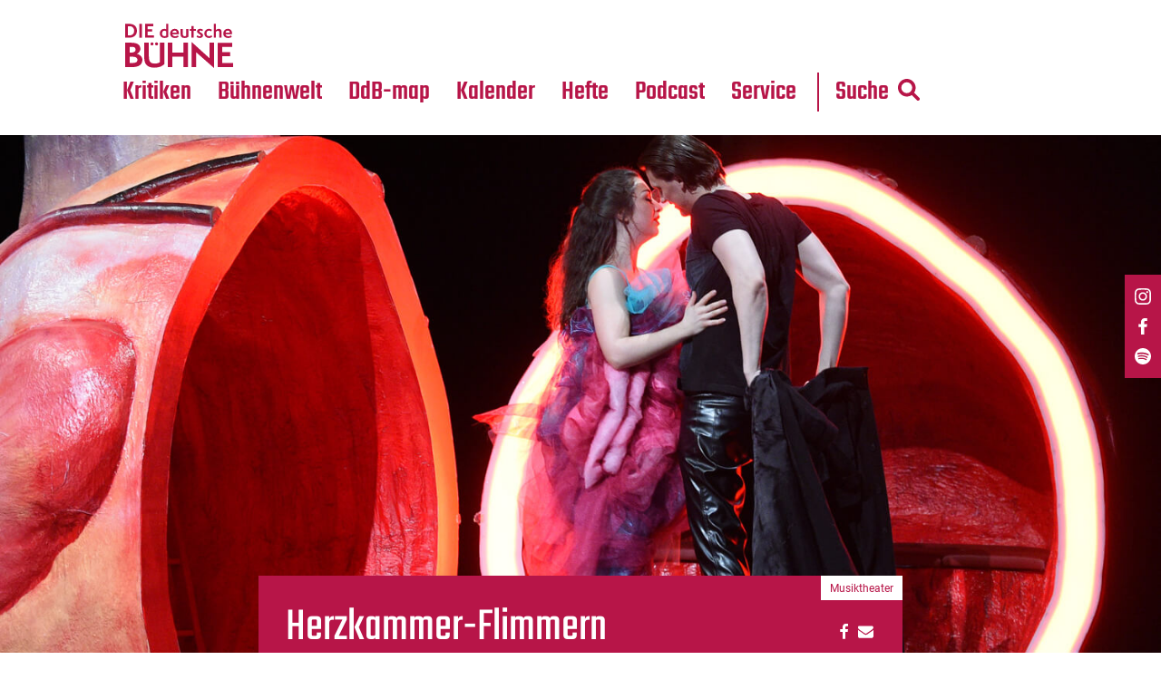

--- FILE ---
content_type: text/html; charset=UTF-8
request_url: https://www.die-deutsche-buehne.de/kritiken/herzkammer-flimmern/
body_size: 19047
content:
<!DOCTYPE html>
<html xmlns="http://www.w3.org/1999/xhtml" lang="de-DE">
<head>
<title>Kritik: Georges Bizet/Peter Brook: La tragédie de Carmen | Baden-Baden | Die Deutsche Bühne</title>
<link rel="apple-touch-icon" sizes="57x57" href="https://www.die-deutsche-buehne.de/wp-content/themes/FGR/_favicon/apple-icon-57x57.png">
<link rel="apple-touch-icon" sizes="60x60" href="https://www.die-deutsche-buehne.de/wp-content/themes/FGR/_favicon/apple-icon-60x60.png">
<link rel="apple-touch-icon" sizes="72x72" href="https://www.die-deutsche-buehne.de/wp-content/themes/FGR/_favicon/apple-icon-72x72.png">
<link rel="apple-touch-icon" sizes="76x76" href="https://www.die-deutsche-buehne.de/wp-content/themes/FGR/_favicon/apple-icon-76x76.png">
<link rel="apple-touch-icon" sizes="114x114" href="https://www.die-deutsche-buehne.de/wp-content/themes/FGR/_favicon/apple-icon-114x114.png">
<link rel="apple-touch-icon" sizes="120x120" href="https://www.die-deutsche-buehne.de/wp-content/themes/FGR/_favicon/apple-icon-120x120.png">
<link rel="apple-touch-icon" sizes="144x144" href="https://www.die-deutsche-buehne.de/wp-content/themes/FGR/_favicon/apple-icon-144x144.png">
<link rel="apple-touch-icon" sizes="152x152" href="https://www.die-deutsche-buehne.de/wp-content/themes/FGR/_favicon/apple-icon-152x152.png">
<link rel="apple-touch-icon" sizes="180x180" href="https://www.die-deutsche-buehne.de/wp-content/themes/FGR/_favicon/apple-icon-180x180.png">
<link rel="icon" type="image/png" sizes="192x192"  href="https://www.die-deutsche-buehne.de/wp-content/themes/FGR/_favicon/android-icon-192x192.png">
<link rel="icon" type="image/png" sizes="32x32" href="https://www.die-deutsche-buehne.de/wp-content/themes/FGR/_favicon/favicon-32x32.png">
<link rel="icon" type="image/png" sizes="96x96" href="https://www.die-deutsche-buehne.de/wp-content/themes/FGR/_favicon/favicon-96x96.png">
<link rel="icon" type="image/png" sizes="16x16" href="https://www.die-deutsche-buehne.de/wp-content/themes/FGR/_favicon/favicon-16x16.png">
<link rel="manifest" href="https://www.die-deutsche-buehne.de/wp-content/themes/FGR/_favicon/manifest.json">
<meta name="msapplication-TileColor" content="#ffffff">
<meta name="msapplication-TileImage" content="https://www.die-deutsche-buehne.de/wp-content/themes/FGR/_favicon/ms-icon-144x144.png">
<meta name="theme-color" content="#ffffff">
<meta name="language" content="de" />
<meta http-equiv="x-ua-compatible" content="ie=edge">
<meta name="content-language" content="de" />
<meta name="publisher" content="Die Deutsche Bühne" />
<meta name="author" content="Die Deutsche Bühne" />
<meta name='viewport' content='width=device-width, initial-scale=1, maximum-scale=1, user-scalable=no' />
<style>
/* teko-500 - latin */
@font-face {
  font-family: 'Teko';
  font-style: normal;
  font-display: swap;
  font-weight: 500;
  src: url('https://www.die-deutsche-buehne.de/wp-content/themes/FGR/_fonts/teko-v15-latin-500.eot'); /* IE9 Compat Modes */
  src: local(''),
       url('https://www.die-deutsche-buehne.de/wp-content/themes/FGR/_fonts/teko-v15-latin-500.eot?#iefix') format('embedded-opentype'), /* IE6-IE8 */
       url('https://www.die-deutsche-buehne.de/wp-content/themes/FGR/_fonts/teko-v15-latin-500.woff2') format('woff2'), /* Super Modern Browsers */
       url('https://www.die-deutsche-buehne.de/wp-content/themes/FGR/_fonts/teko-v15-latin-500.woff') format('woff'), /* Modern Browsers */
       url('https://www.die-deutsche-buehne.de/wp-content/themes/FGR/_fonts/teko-v15-latin-500.ttf') format('truetype'), /* Safari, Android, iOS */
       url('https://www.die-deutsche-buehne.de/wp-content/themes/FGR/_fonts/teko-v15-latin-500.svg#Teko') format('svg'); /* Legacy iOS */
}
/* teko-regular - latin */
@font-face {
  font-family: 'Teko';
  font-style: normal;
  font-display: swap;
  font-weight: 400;
  src: url('https://www.die-deutsche-buehne.de/wp-content/themes/FGR/_fonts/teko-v15-latin-regular.eot'); /* IE9 Compat Modes */
  src: local(''),
       url('https://www.die-deutsche-buehne.de/wp-content/themes/FGR/_fonts/teko-v15-latin-regular.eot?#iefix') format('embedded-opentype'), /* IE6-IE8 */
       url('https://www.die-deutsche-buehne.de/wp-content/themes/FGR/_fonts/teko-v15-latin-regular.woff2') format('woff2'), /* Super Modern Browsers */
       url('https://www.die-deutsche-buehne.de/wp-content/themes/FGR/_fonts/teko-v15-latin-regular.woff') format('woff'), /* Modern Browsers */
       url('https://www.die-deutsche-buehne.de/wp-content/themes/FGR/_fonts/teko-v15-latin-regular.ttf') format('truetype'), /* Safari, Android, iOS */
       url('https://www.die-deutsche-buehne.de/wp-content/themes/FGR/_fonts/teko-v15-latin-regular.svg#Teko') format('svg'); /* Legacy iOS */
}

/* roboto-regular - latin */
@font-face {
  font-family: 'Roboto';
  font-style: normal;
  font-display: swap;
  font-weight: 400;
  src: url('https://www.die-deutsche-buehne.de/wp-content/themes/FGR/_fonts/roboto-v29-latin-regular.eot'); /* IE9 Compat Modes */
  src: local(''),
       url('https://www.die-deutsche-buehne.de/wp-content/themes/FGR/_fonts/roboto-v29-latin-regular.eot?#iefix') format('embedded-opentype'), /* IE6-IE8 */
       url('https://www.die-deutsche-buehne.de/wp-content/themes/FGR/_fonts/roboto-v29-latin-regular.woff2') format('woff2'), /* Super Modern Browsers */
       url('https://www.die-deutsche-buehne.de/wp-content/themes/FGR/_fonts/roboto-v29-latin-regular.woff') format('woff'), /* Modern Browsers */
       url('https://www.die-deutsche-buehne.de/wp-content/themes/FGR/_fonts/roboto-v29-latin-regular.ttf') format('truetype'), /* Safari, Android, iOS */
       url('https://www.die-deutsche-buehne.de/wp-content/themes/FGR/_fonts/roboto-v29-latin-regular.svg#Roboto') format('svg'); /* Legacy iOS */
}

/* crimson-pro-regular - latin */
@font-face {
  font-family: 'Crimson Pro';
  font-style: normal;
  font-display: swap;
  font-weight: 400;
  src: url('https://www.die-deutsche-buehne.de/wp-content/themes/FGR/_fonts/crimson-pro-v21-latin-regular.eot'); /* IE9 Compat Modes */
  src: local(''),
       url('https://www.die-deutsche-buehne.de/wp-content/themes/FGR/_fonts/crimson-pro-v21-latin-regular.eot?#iefix') format('embedded-opentype'), /* IE6-IE8 */
       url('https://www.die-deutsche-buehne.de/wp-content/themes/FGR/_fonts/crimson-pro-v21-latin-regular.woff2') format('woff2'), /* Super Modern Browsers */
       url('https://www.die-deutsche-buehne.de/wp-content/themes/FGR/_fonts/crimson-pro-v21-latin-regular.woff') format('woff'), /* Modern Browsers */
       url('https://www.die-deutsche-buehne.de/wp-content/themes/FGR/_fonts/crimson-pro-v21-latin-regular.ttf') format('truetype'), /* Safari, Android, iOS */
       url('https://www.die-deutsche-buehne.de/wp-content/themes/FGR/_fonts/crimson-pro-v21-latin-regular.svg#CrimsonPro') format('svg'); /* Legacy iOS */
}
/* crimson-pro-700 - latin */
@font-face {
  font-family: 'Crimson Pro';
  font-style: normal;
  font-display: swap;
  font-weight: 700;
  src: url('https://www.die-deutsche-buehne.de/wp-content/themes/FGR/_fonts/crimson-pro-v21-latin-700.eot'); /* IE9 Compat Modes */
  src: local(''),
       url('https://www.die-deutsche-buehne.de/wp-content/themes/FGR/_fonts/crimson-pro-v21-latin-700.eot?#iefix') format('embedded-opentype'), /* IE6-IE8 */
       url('https://www.die-deutsche-buehne.de/wp-content/themes/FGR/_fonts/crimson-pro-v21-latin-700.woff2') format('woff2'), /* Super Modern Browsers */
       url('https://www.die-deutsche-buehne.de/wp-content/themes/FGR/_fonts/crimson-pro-v21-latin-700.woff') format('woff'), /* Modern Browsers */
       url('https://www.die-deutsche-buehne.de/wp-content/themes/FGR/_fonts/crimson-pro-v21-latin-700.ttf') format('truetype'), /* Safari, Android, iOS */
       url('https://www.die-deutsche-buehne.de/wp-content/themes/FGR/_fonts/crimson-pro-v21-latin-700.svg#CrimsonPro') format('svg'); /* Legacy iOS */
}
  </style>
<link rel="pingback" href="https://www.die-deutsche-buehne.de/xmlrpc.php" />
<script src="https://www.die-deutsche-buehne.de/wp-content/themes/FGR/_js/jquery.min.js"></script>
<script src="https://www.die-deutsche-buehne.de/wp-content/themes/FGR/_js/slick.js"></script>

<link rel="stylesheet" href="https://www.die-deutsche-buehne.de/wp-content/themes/FGR/_css/grid.css">
<link rel="stylesheet" href="https://www.die-deutsche-buehne.de/wp-content/themes/FGR/_css/fgr-theme.css">
<link rel="stylesheet" href="https://www.die-deutsche-buehne.de/wp-content/themes/FGR/_css/menu.css">
<link rel="stylesheet" href="https://www.die-deutsche-buehne.de/wp-content/themes/FGR/_css/hamburgers.min.css">

<link href="https://www.die-deutsche-buehne.de/wp-content/themes/FGR/_e-reader/dflip/css/dflip.min.css" rel="stylesheet" type="text/css">
<link href="https://www.die-deutsche-buehne.de/wp-content/themes/FGR/_e-reader/dflip/css/themify-icons.min.css" rel="stylesheet" type="text/css">

<link rel="stylesheet" href="https://www.die-deutsche-buehne.de/wp-content/themes/FGR/_css/baguetteBox.min.css">
<script src="https://www.die-deutsche-buehne.de/wp-content/themes/FGR/_js/baguetteBox.min.js"></script>

<script src="https://www.die-deutsche-buehne.de/wp-content/themes/FGR/_js/fgr-theme.js"></script>
<script>window.MSInputMethodContext && document.documentMode && document.write('<script src="https://www.die-deutsche-buehne.de/wp-content/themes/FGR/resources/_js/ie11CustomProperties.js"><\x2fscript>');</script>

<style>
	body {
	--primaryColor: #b71548;
    --secondaryColor:#b71548;
	--linkColor:#b71548;
	--tertiaryColor:#e94b61;
	}
</style>

<meta name='robots' content='index, follow, max-image-preview:large, max-snippet:-1, max-video-preview:-1' />

	<!-- This site is optimized with the Yoast SEO plugin v26.8 - https://yoast.com/product/yoast-seo-wordpress/ -->
	<meta name="description" content="„Der Zucker fällt weg, dafür tritt Schärfe hervor.“ So kündigte ein Magazin die Baden-Badener Osterfestspiel-Neuinszenierung von Peter Brooks 1981 in" />
	<link rel="canonical" href="https://www.die-deutsche-buehne.de/kritiken/herzkammer-flimmern/" />
	<meta property="og:locale" content="de_DE" />
	<meta property="og:type" content="article" />
	<meta property="og:title" content="Kritik: Georges Bizet/Peter Brook: La tragédie de Carmen | Baden-Baden | Die Deutsche Bühne" />
	<meta property="og:description" content="„Der Zucker fällt weg, dafür tritt Schärfe hervor.“ So kündigte ein Magazin die Baden-Badener Osterfestspiel-Neuinszenierung von Peter Brooks 1981 in" />
	<meta property="og:url" content="https://www.die-deutsche-buehne.de/kritiken/herzkammer-flimmern/" />
	<meta property="og:site_name" content="Die Deutsche Bühne" />
	<meta property="article:publisher" content="https://www.facebook.com/diedeutschebuehne/" />
	<meta property="og:image" content="https://www.die-deutsche-buehne.de/wp-content/uploads/2018/10/la-tragedie-de-carmen_klein_cjochenklenk__3_.jpg" />
	<meta property="og:image:width" content="1500" />
	<meta property="og:image:height" content="1000" />
	<meta property="og:image:type" content="image/jpeg" />
	<meta name="twitter:card" content="summary_large_image" />
	<meta name="twitter:site" content="@theatermagazin" />
	<script type="application/ld+json" class="yoast-schema-graph">{"@context":"https://schema.org","@graph":[{"@type":"WebPage","@id":"https://www.die-deutsche-buehne.de/kritiken/herzkammer-flimmern/","url":"https://www.die-deutsche-buehne.de/kritiken/herzkammer-flimmern/","name":"Kritik: Georges Bizet/Peter Brook: La tragédie de Carmen | Baden-Baden | Die Deutsche Bühne","isPartOf":{"@id":"https://www.die-deutsche-buehne.de/#website"},"primaryImageOfPage":{"@id":"https://www.die-deutsche-buehne.de/kritiken/herzkammer-flimmern/#primaryimage"},"image":{"@id":"https://www.die-deutsche-buehne.de/kritiken/herzkammer-flimmern/#primaryimage"},"thumbnailUrl":"https://www.die-deutsche-buehne.de/wp-content/uploads/2018/10/la-tragedie-de-carmen_klein_cjochenklenk__3_.jpg","datePublished":"2017-04-10T11:02:27+00:00","description":"„Der Zucker fällt weg, dafür tritt Schärfe hervor.“ So kündigte ein Magazin die Baden-Badener Osterfestspiel-Neuinszenierung von Peter Brooks 1981 in","breadcrumb":{"@id":"https://www.die-deutsche-buehne.de/kritiken/herzkammer-flimmern/#breadcrumb"},"inLanguage":"de","potentialAction":[{"@type":"ReadAction","target":["https://www.die-deutsche-buehne.de/kritiken/herzkammer-flimmern/"]}]},{"@type":"ImageObject","inLanguage":"de","@id":"https://www.die-deutsche-buehne.de/kritiken/herzkammer-flimmern/#primaryimage","url":"https://www.die-deutsche-buehne.de/wp-content/uploads/2018/10/la-tragedie-de-carmen_klein_cjochenklenk__3_.jpg","contentUrl":"https://www.die-deutsche-buehne.de/wp-content/uploads/2018/10/la-tragedie-de-carmen_klein_cjochenklenk__3_.jpg","width":1500,"height":1000,"caption":"\"Carmen\" als körperliches Kammerspiel in Baden-Baden"},{"@type":"BreadcrumbList","@id":"https://www.die-deutsche-buehne.de/kritiken/herzkammer-flimmern/#breadcrumb","itemListElement":[{"@type":"ListItem","position":1,"name":"Kritiken","item":"https://www.die-deutsche-buehne.de/kritiken/"},{"@type":"ListItem","position":2,"name":"Georges Bizet/Peter Brook: La tragédie de Carmen"}]},{"@type":"WebSite","@id":"https://www.die-deutsche-buehne.de/#website","url":"https://www.die-deutsche-buehne.de/","name":"Die Deutsche Bühne","description":"","publisher":{"@id":"https://www.die-deutsche-buehne.de/#organization"},"potentialAction":[{"@type":"SearchAction","target":{"@type":"EntryPoint","urlTemplate":"https://www.die-deutsche-buehne.de/?s={search_term_string}"},"query-input":{"@type":"PropertyValueSpecification","valueRequired":true,"valueName":"search_term_string"}}],"inLanguage":"de"},{"@type":"Organization","@id":"https://www.die-deutsche-buehne.de/#organization","name":"Die Deutsche Bühne","url":"https://www.die-deutsche-buehne.de/","logo":{"@type":"ImageObject","inLanguage":"de","@id":"https://www.die-deutsche-buehne.de/#/schema/logo/image/","url":"https://www.die-deutsche-buehne.de/wp-content/uploads/2023/05/Logo-DdB-1.jpg","contentUrl":"https://www.die-deutsche-buehne.de/wp-content/uploads/2023/05/Logo-DdB-1.jpg","width":1042,"height":1042,"caption":"Die Deutsche Bühne"},"image":{"@id":"https://www.die-deutsche-buehne.de/#/schema/logo/image/"},"sameAs":["https://www.facebook.com/diedeutschebuehne/","https://x.com/theatermagazin","https://www.instagram.com/diedeutschebuehne/"]}]}</script>
	<!-- / Yoast SEO plugin. -->


<link rel='dns-prefetch' href='//www.die-deutsche-buehne.de' />
<link rel="alternate" title="oEmbed (JSON)" type="application/json+oembed" href="https://www.die-deutsche-buehne.de/wp-json/oembed/1.0/embed?url=https%3A%2F%2Fwww.die-deutsche-buehne.de%2Fkritiken%2Fherzkammer-flimmern%2F" />
<link rel="alternate" title="oEmbed (XML)" type="text/xml+oembed" href="https://www.die-deutsche-buehne.de/wp-json/oembed/1.0/embed?url=https%3A%2F%2Fwww.die-deutsche-buehne.de%2Fkritiken%2Fherzkammer-flimmern%2F&#038;format=xml" />
<style id='wp-img-auto-sizes-contain-inline-css' type='text/css'>
img:is([sizes=auto i],[sizes^="auto," i]){contain-intrinsic-size:3000px 1500px}
/*# sourceURL=wp-img-auto-sizes-contain-inline-css */
</style>
<style id='wp-block-library-inline-css' type='text/css'>
:root{--wp-block-synced-color:#7a00df;--wp-block-synced-color--rgb:122,0,223;--wp-bound-block-color:var(--wp-block-synced-color);--wp-editor-canvas-background:#ddd;--wp-admin-theme-color:#007cba;--wp-admin-theme-color--rgb:0,124,186;--wp-admin-theme-color-darker-10:#006ba1;--wp-admin-theme-color-darker-10--rgb:0,107,160.5;--wp-admin-theme-color-darker-20:#005a87;--wp-admin-theme-color-darker-20--rgb:0,90,135;--wp-admin-border-width-focus:2px}@media (min-resolution:192dpi){:root{--wp-admin-border-width-focus:1.5px}}.wp-element-button{cursor:pointer}:root .has-very-light-gray-background-color{background-color:#eee}:root .has-very-dark-gray-background-color{background-color:#313131}:root .has-very-light-gray-color{color:#eee}:root .has-very-dark-gray-color{color:#313131}:root .has-vivid-green-cyan-to-vivid-cyan-blue-gradient-background{background:linear-gradient(135deg,#00d084,#0693e3)}:root .has-purple-crush-gradient-background{background:linear-gradient(135deg,#34e2e4,#4721fb 50%,#ab1dfe)}:root .has-hazy-dawn-gradient-background{background:linear-gradient(135deg,#faaca8,#dad0ec)}:root .has-subdued-olive-gradient-background{background:linear-gradient(135deg,#fafae1,#67a671)}:root .has-atomic-cream-gradient-background{background:linear-gradient(135deg,#fdd79a,#004a59)}:root .has-nightshade-gradient-background{background:linear-gradient(135deg,#330968,#31cdcf)}:root .has-midnight-gradient-background{background:linear-gradient(135deg,#020381,#2874fc)}:root{--wp--preset--font-size--normal:16px;--wp--preset--font-size--huge:42px}.has-regular-font-size{font-size:1em}.has-larger-font-size{font-size:2.625em}.has-normal-font-size{font-size:var(--wp--preset--font-size--normal)}.has-huge-font-size{font-size:var(--wp--preset--font-size--huge)}.has-text-align-center{text-align:center}.has-text-align-left{text-align:left}.has-text-align-right{text-align:right}.has-fit-text{white-space:nowrap!important}#end-resizable-editor-section{display:none}.aligncenter{clear:both}.items-justified-left{justify-content:flex-start}.items-justified-center{justify-content:center}.items-justified-right{justify-content:flex-end}.items-justified-space-between{justify-content:space-between}.screen-reader-text{border:0;clip-path:inset(50%);height:1px;margin:-1px;overflow:hidden;padding:0;position:absolute;width:1px;word-wrap:normal!important}.screen-reader-text:focus{background-color:#ddd;clip-path:none;color:#444;display:block;font-size:1em;height:auto;left:5px;line-height:normal;padding:15px 23px 14px;text-decoration:none;top:5px;width:auto;z-index:100000}html :where(.has-border-color){border-style:solid}html :where([style*=border-top-color]){border-top-style:solid}html :where([style*=border-right-color]){border-right-style:solid}html :where([style*=border-bottom-color]){border-bottom-style:solid}html :where([style*=border-left-color]){border-left-style:solid}html :where([style*=border-width]){border-style:solid}html :where([style*=border-top-width]){border-top-style:solid}html :where([style*=border-right-width]){border-right-style:solid}html :where([style*=border-bottom-width]){border-bottom-style:solid}html :where([style*=border-left-width]){border-left-style:solid}html :where(img[class*=wp-image-]){height:auto;max-width:100%}:where(figure){margin:0 0 1em}html :where(.is-position-sticky){--wp-admin--admin-bar--position-offset:var(--wp-admin--admin-bar--height,0px)}@media screen and (max-width:600px){html :where(.is-position-sticky){--wp-admin--admin-bar--position-offset:0px}}

/*# sourceURL=wp-block-library-inline-css */
</style><style id='global-styles-inline-css' type='text/css'>
:root{--wp--preset--aspect-ratio--square: 1;--wp--preset--aspect-ratio--4-3: 4/3;--wp--preset--aspect-ratio--3-4: 3/4;--wp--preset--aspect-ratio--3-2: 3/2;--wp--preset--aspect-ratio--2-3: 2/3;--wp--preset--aspect-ratio--16-9: 16/9;--wp--preset--aspect-ratio--9-16: 9/16;--wp--preset--color--black: #000000;--wp--preset--color--cyan-bluish-gray: #abb8c3;--wp--preset--color--white: #ffffff;--wp--preset--color--pale-pink: #f78da7;--wp--preset--color--vivid-red: #cf2e2e;--wp--preset--color--luminous-vivid-orange: #ff6900;--wp--preset--color--luminous-vivid-amber: #fcb900;--wp--preset--color--light-green-cyan: #7bdcb5;--wp--preset--color--vivid-green-cyan: #00d084;--wp--preset--color--pale-cyan-blue: #8ed1fc;--wp--preset--color--vivid-cyan-blue: #0693e3;--wp--preset--color--vivid-purple: #9b51e0;--wp--preset--gradient--vivid-cyan-blue-to-vivid-purple: linear-gradient(135deg,rgb(6,147,227) 0%,rgb(155,81,224) 100%);--wp--preset--gradient--light-green-cyan-to-vivid-green-cyan: linear-gradient(135deg,rgb(122,220,180) 0%,rgb(0,208,130) 100%);--wp--preset--gradient--luminous-vivid-amber-to-luminous-vivid-orange: linear-gradient(135deg,rgb(252,185,0) 0%,rgb(255,105,0) 100%);--wp--preset--gradient--luminous-vivid-orange-to-vivid-red: linear-gradient(135deg,rgb(255,105,0) 0%,rgb(207,46,46) 100%);--wp--preset--gradient--very-light-gray-to-cyan-bluish-gray: linear-gradient(135deg,rgb(238,238,238) 0%,rgb(169,184,195) 100%);--wp--preset--gradient--cool-to-warm-spectrum: linear-gradient(135deg,rgb(74,234,220) 0%,rgb(151,120,209) 20%,rgb(207,42,186) 40%,rgb(238,44,130) 60%,rgb(251,105,98) 80%,rgb(254,248,76) 100%);--wp--preset--gradient--blush-light-purple: linear-gradient(135deg,rgb(255,206,236) 0%,rgb(152,150,240) 100%);--wp--preset--gradient--blush-bordeaux: linear-gradient(135deg,rgb(254,205,165) 0%,rgb(254,45,45) 50%,rgb(107,0,62) 100%);--wp--preset--gradient--luminous-dusk: linear-gradient(135deg,rgb(255,203,112) 0%,rgb(199,81,192) 50%,rgb(65,88,208) 100%);--wp--preset--gradient--pale-ocean: linear-gradient(135deg,rgb(255,245,203) 0%,rgb(182,227,212) 50%,rgb(51,167,181) 100%);--wp--preset--gradient--electric-grass: linear-gradient(135deg,rgb(202,248,128) 0%,rgb(113,206,126) 100%);--wp--preset--gradient--midnight: linear-gradient(135deg,rgb(2,3,129) 0%,rgb(40,116,252) 100%);--wp--preset--font-size--small: 13px;--wp--preset--font-size--medium: 20px;--wp--preset--font-size--large: 36px;--wp--preset--font-size--x-large: 42px;--wp--preset--spacing--20: 0.44rem;--wp--preset--spacing--30: 0.67rem;--wp--preset--spacing--40: 1rem;--wp--preset--spacing--50: 1.5rem;--wp--preset--spacing--60: 2.25rem;--wp--preset--spacing--70: 3.38rem;--wp--preset--spacing--80: 5.06rem;--wp--preset--shadow--natural: 6px 6px 9px rgba(0, 0, 0, 0.2);--wp--preset--shadow--deep: 12px 12px 50px rgba(0, 0, 0, 0.4);--wp--preset--shadow--sharp: 6px 6px 0px rgba(0, 0, 0, 0.2);--wp--preset--shadow--outlined: 6px 6px 0px -3px rgb(255, 255, 255), 6px 6px rgb(0, 0, 0);--wp--preset--shadow--crisp: 6px 6px 0px rgb(0, 0, 0);}:where(.is-layout-flex){gap: 0.5em;}:where(.is-layout-grid){gap: 0.5em;}body .is-layout-flex{display: flex;}.is-layout-flex{flex-wrap: wrap;align-items: center;}.is-layout-flex > :is(*, div){margin: 0;}body .is-layout-grid{display: grid;}.is-layout-grid > :is(*, div){margin: 0;}:where(.wp-block-columns.is-layout-flex){gap: 2em;}:where(.wp-block-columns.is-layout-grid){gap: 2em;}:where(.wp-block-post-template.is-layout-flex){gap: 1.25em;}:where(.wp-block-post-template.is-layout-grid){gap: 1.25em;}.has-black-color{color: var(--wp--preset--color--black) !important;}.has-cyan-bluish-gray-color{color: var(--wp--preset--color--cyan-bluish-gray) !important;}.has-white-color{color: var(--wp--preset--color--white) !important;}.has-pale-pink-color{color: var(--wp--preset--color--pale-pink) !important;}.has-vivid-red-color{color: var(--wp--preset--color--vivid-red) !important;}.has-luminous-vivid-orange-color{color: var(--wp--preset--color--luminous-vivid-orange) !important;}.has-luminous-vivid-amber-color{color: var(--wp--preset--color--luminous-vivid-amber) !important;}.has-light-green-cyan-color{color: var(--wp--preset--color--light-green-cyan) !important;}.has-vivid-green-cyan-color{color: var(--wp--preset--color--vivid-green-cyan) !important;}.has-pale-cyan-blue-color{color: var(--wp--preset--color--pale-cyan-blue) !important;}.has-vivid-cyan-blue-color{color: var(--wp--preset--color--vivid-cyan-blue) !important;}.has-vivid-purple-color{color: var(--wp--preset--color--vivid-purple) !important;}.has-black-background-color{background-color: var(--wp--preset--color--black) !important;}.has-cyan-bluish-gray-background-color{background-color: var(--wp--preset--color--cyan-bluish-gray) !important;}.has-white-background-color{background-color: var(--wp--preset--color--white) !important;}.has-pale-pink-background-color{background-color: var(--wp--preset--color--pale-pink) !important;}.has-vivid-red-background-color{background-color: var(--wp--preset--color--vivid-red) !important;}.has-luminous-vivid-orange-background-color{background-color: var(--wp--preset--color--luminous-vivid-orange) !important;}.has-luminous-vivid-amber-background-color{background-color: var(--wp--preset--color--luminous-vivid-amber) !important;}.has-light-green-cyan-background-color{background-color: var(--wp--preset--color--light-green-cyan) !important;}.has-vivid-green-cyan-background-color{background-color: var(--wp--preset--color--vivid-green-cyan) !important;}.has-pale-cyan-blue-background-color{background-color: var(--wp--preset--color--pale-cyan-blue) !important;}.has-vivid-cyan-blue-background-color{background-color: var(--wp--preset--color--vivid-cyan-blue) !important;}.has-vivid-purple-background-color{background-color: var(--wp--preset--color--vivid-purple) !important;}.has-black-border-color{border-color: var(--wp--preset--color--black) !important;}.has-cyan-bluish-gray-border-color{border-color: var(--wp--preset--color--cyan-bluish-gray) !important;}.has-white-border-color{border-color: var(--wp--preset--color--white) !important;}.has-pale-pink-border-color{border-color: var(--wp--preset--color--pale-pink) !important;}.has-vivid-red-border-color{border-color: var(--wp--preset--color--vivid-red) !important;}.has-luminous-vivid-orange-border-color{border-color: var(--wp--preset--color--luminous-vivid-orange) !important;}.has-luminous-vivid-amber-border-color{border-color: var(--wp--preset--color--luminous-vivid-amber) !important;}.has-light-green-cyan-border-color{border-color: var(--wp--preset--color--light-green-cyan) !important;}.has-vivid-green-cyan-border-color{border-color: var(--wp--preset--color--vivid-green-cyan) !important;}.has-pale-cyan-blue-border-color{border-color: var(--wp--preset--color--pale-cyan-blue) !important;}.has-vivid-cyan-blue-border-color{border-color: var(--wp--preset--color--vivid-cyan-blue) !important;}.has-vivid-purple-border-color{border-color: var(--wp--preset--color--vivid-purple) !important;}.has-vivid-cyan-blue-to-vivid-purple-gradient-background{background: var(--wp--preset--gradient--vivid-cyan-blue-to-vivid-purple) !important;}.has-light-green-cyan-to-vivid-green-cyan-gradient-background{background: var(--wp--preset--gradient--light-green-cyan-to-vivid-green-cyan) !important;}.has-luminous-vivid-amber-to-luminous-vivid-orange-gradient-background{background: var(--wp--preset--gradient--luminous-vivid-amber-to-luminous-vivid-orange) !important;}.has-luminous-vivid-orange-to-vivid-red-gradient-background{background: var(--wp--preset--gradient--luminous-vivid-orange-to-vivid-red) !important;}.has-very-light-gray-to-cyan-bluish-gray-gradient-background{background: var(--wp--preset--gradient--very-light-gray-to-cyan-bluish-gray) !important;}.has-cool-to-warm-spectrum-gradient-background{background: var(--wp--preset--gradient--cool-to-warm-spectrum) !important;}.has-blush-light-purple-gradient-background{background: var(--wp--preset--gradient--blush-light-purple) !important;}.has-blush-bordeaux-gradient-background{background: var(--wp--preset--gradient--blush-bordeaux) !important;}.has-luminous-dusk-gradient-background{background: var(--wp--preset--gradient--luminous-dusk) !important;}.has-pale-ocean-gradient-background{background: var(--wp--preset--gradient--pale-ocean) !important;}.has-electric-grass-gradient-background{background: var(--wp--preset--gradient--electric-grass) !important;}.has-midnight-gradient-background{background: var(--wp--preset--gradient--midnight) !important;}.has-small-font-size{font-size: var(--wp--preset--font-size--small) !important;}.has-medium-font-size{font-size: var(--wp--preset--font-size--medium) !important;}.has-large-font-size{font-size: var(--wp--preset--font-size--large) !important;}.has-x-large-font-size{font-size: var(--wp--preset--font-size--x-large) !important;}
/*# sourceURL=global-styles-inline-css */
</style>

<style id='classic-theme-styles-inline-css' type='text/css'>
/*! This file is auto-generated */
.wp-block-button__link{color:#fff;background-color:#32373c;border-radius:9999px;box-shadow:none;text-decoration:none;padding:calc(.667em + 2px) calc(1.333em + 2px);font-size:1.125em}.wp-block-file__button{background:#32373c;color:#fff;text-decoration:none}
/*# sourceURL=/wp-includes/css/classic-themes.min.css */
</style>
<link rel='stylesheet' id='mapsmarkerpro-css' href='https://www.die-deutsche-buehne.de/wp-content/plugins/maps-marker-pro/css/mapsmarkerpro.css?ver=4.31.2' type='text/css' media='all' />
<link rel='stylesheet' id='search-filter-plugin-styles-css' href='https://www.die-deutsche-buehne.de/wp-content/plugins/search-filter-pro/public/assets/css/search-filter.min.css?ver=2.5.21' type='text/css' media='all' />
<link rel='stylesheet' id='borlabs-cookie-custom-css' href='https://www.die-deutsche-buehne.de/wp-content/cache/borlabs-cookie/1/borlabs-cookie-1-de.css?ver=3.3.23-56' type='text/css' media='all' />
<script type="text/javascript" src="https://www.die-deutsche-buehne.de/wp-includes/js/jquery/jquery.min.js?ver=3.7.1" id="jquery-core-js"></script>
<script type="text/javascript" src="https://www.die-deutsche-buehne.de/wp-includes/js/jquery/jquery-migrate.min.js?ver=3.4.1" id="jquery-migrate-js"></script>
<script type="text/javascript" id="search-filter-plugin-build-js-extra">
/* <![CDATA[ */
var SF_LDATA = {"ajax_url":"https://www.die-deutsche-buehne.de/wp-admin/admin-ajax.php","home_url":"https://www.die-deutsche-buehne.de/","extensions":[]};
//# sourceURL=search-filter-plugin-build-js-extra
/* ]]> */
</script>
<script type="text/javascript" src="https://www.die-deutsche-buehne.de/wp-content/plugins/search-filter-pro/public/assets/js/search-filter-build.min.js?ver=2.5.21" id="search-filter-plugin-build-js"></script>
<script type="text/javascript" src="https://www.die-deutsche-buehne.de/wp-content/plugins/search-filter-pro/public/assets/js/chosen.jquery.min.js?ver=2.5.21" id="search-filter-plugin-chosen-js"></script>
<script data-no-optimize="1" data-no-minify="1" data-cfasync="false" type="text/javascript" src="https://www.die-deutsche-buehne.de/wp-content/cache/borlabs-cookie/1/borlabs-cookie-config-de.json.js?ver=3.3.23-74" id="borlabs-cookie-config-js"></script>
<script data-no-optimize="1" data-no-minify="1" data-cfasync="false" type="text/javascript" src="https://www.die-deutsche-buehne.de/wp-content/plugins/borlabs-cookie/assets/javascript/borlabs-cookie-prioritize.min.js?ver=3.3.23" id="borlabs-cookie-prioritize-js"></script>
<link rel="https://api.w.org/" href="https://www.die-deutsche-buehne.de/wp-json/" /><link rel='shortlink' href='https://www.die-deutsche-buehne.de/?p=137441' />

<!-- This site is using AdRotate v5.16 to display their advertisements - https://ajdg.solutions/ -->
<!-- AdRotate CSS -->
<style type="text/css" media="screen">
	.g { margin:0px; padding:0px; overflow:hidden; line-height:1; zoom:1; }
	.g img { height:auto; }
	.g-col { position:relative; float:left; }
	.g-col:first-child { margin-left: 0; }
	.g-col:last-child { margin-right: 0; }
	@media only screen and (max-width: 480px) {
		.g-col, .g-dyn, .g-single { width:100%; margin-left:0; margin-right:0; }
	}
</style>
<!-- /AdRotate CSS -->


<link rel='stylesheet' id='shariffcss-css' href='https://www.die-deutsche-buehne.de/wp-content/plugins/shariff/css/shariff.min.css?ver=4.6.15' type='text/css' media='all' />
</head>

<body class="wp-singular kritik-template-default single single-kritik postid-137441 wp-theme-FGR kritik-herzkammer-flimmern" id="body">	

<div id="overallwrap">

	<div class="v-sm-wrap">
		<a href="https://www.instagram.com/diedeutschebuehne/" target="_blank">
			<svg version="1.1" id="Ebene_1" xmlns="http://www.w3.org/2000/svg" width="18" height="18" viewBox="0 0 256 256">
			<style type="text/css">
				.st0{fill:#FFFFFF;}
			</style>
			<g>
				<path class="st0" d="M128,23.1c34.2,0,38.2,0.1,51.7,0.7c12.5,0.6,19.3,2.7,23.8,4.4c6,2.3,10.2,5.1,14.7,9.6s7.3,8.7,9.6,14.7
					c1.8,4.5,3.8,11.3,4.4,23.8c0.6,13.5,0.7,17.5,0.7,51.7s-0.1,38.2-0.7,51.7c-0.6,12.5-2.7,19.3-4.4,23.8c-2.3,6-5.1,10.2-9.6,14.7
					c-4.5,4.5-8.7,7.3-14.7,9.6c-4.5,1.8-11.3,3.8-23.8,4.4c-13.5,0.6-17.5,0.7-51.7,0.7s-38.2-0.1-51.7-0.7
					c-12.5-0.6-19.3-2.7-23.8-4.4c-6-2.3-10.2-5.1-14.7-9.6c-4.5-4.5-7.3-8.7-9.6-14.7c-1.8-4.5-3.8-11.3-4.4-23.8
					c-0.6-13.5-0.7-17.5-0.7-51.7s0.1-38.2,0.7-51.7c0.6-12.5,2.7-19.3,4.4-23.8c2.3-6,5.1-10.2,9.6-14.7s8.7-7.3,14.7-9.6
					c4.5-1.8,11.3-3.8,23.8-4.4C89.8,23.2,93.8,23.1,128,23.1 M128,0C93.2,0,88.9,0.1,75.2,0.8C61.6,1.4,52.3,3.6,44.2,6.7
					c-8.4,3.3-15.6,7.6-22.7,14.8S10,35.7,6.7,44.2c-3.2,8.1-5.3,17.4-5.9,31.1C0.1,88.9,0,93.2,0,128s0.1,39.1,0.8,52.8
					c0.6,13.6,2.8,22.9,5.9,31.1c3.3,8.4,7.6,15.6,14.8,22.7c7.1,7.1,14.3,11.5,22.7,14.8c8.1,3.2,17.4,5.3,31.1,5.9
					c13.7,0.6,18,0.8,52.8,0.8s39.1-0.1,52.8-0.8c13.6-0.6,22.9-2.8,31.1-5.9c8.4-3.3,15.6-7.6,22.7-14.8c7.1-7.1,11.5-14.3,14.8-22.7
					c3.2-8.1,5.3-17.4,5.9-31.1c0.6-13.7,0.8-18,0.8-52.8s-0.1-39.1-0.8-52.8c-0.6-13.6-2.8-22.9-5.9-31.1c-3.3-8.4-7.6-15.6-14.8-22.7
					S220.3,10,211.8,6.7c-8.1-3.2-17.4-5.3-31.1-5.9C167.1,0.1,162.8,0,128,0z M128,62.3c-36.3,0-65.7,29.4-65.7,65.7
					s29.4,65.7,65.7,65.7s65.7-29.4,65.7-65.7S164.3,62.3,128,62.3z M128,170.7c-23.6,0-42.7-19.1-42.7-42.7s19.1-42.7,42.7-42.7
					s42.7,19.1,42.7,42.7S151.6,170.7,128,170.7z M211.7,59.7c0,8.5-6.9,15.4-15.4,15.4S181,68.2,181,59.7s6.9-15.4,15.4-15.4
					S211.7,51.2,211.7,59.7z"/>
			</g>
			</svg>
		</a>				
		<a href="https://www.facebook.com/diedeutschebuehne/" target="_blank ">
			<svg xmlns="http://www.w3.org/2000/svg" width="8.856" height="16.41" viewBox="0 0 8.856 16.41">
				<path id="Pfad_87" data-name="Pfad 87" d="M591.385,2595.064l.391-2.917h-3v-1.863c0-.844.245-1.42,1.5-1.42h1.6v-2.609a22.13,22.13,0,0,0-2.339-.115,3.583,3.583,0,0,0-3.9,3.856v2.151h-2.618v2.917h2.618v7.485h3.13v-7.485Z" transform="translate(-583.025 -2586.139)" fill="#fff"/>
			</svg>
		</a>

    <a href="https://open.spotify.com/show/1woKt8MChjUQzOzImoSOSn" target="_blank">
      <svg version="1.1" id="Ebene_1" xmlns="http://www.w3.org/2000/svg" xmlns:xlink="http://www.w3.org/1999/xlink" x="0px" y="0px"
        viewBox="0 0 24 24" style="enable-background:new 0 0 24 24;" xml:space="preserve">
      <style type="text/css">
        .st0{fill-rule:evenodd;clip-rule:evenodd;fill:#FFFFFF;}
      </style>
      <path class="st0" d="M19.1,10.6C15.2,8.3,8.8,8.1,5.2,9.3C4.6,9.4,3.9,9.1,3.8,8.5C3.6,7.9,3.9,7.3,4.5,7.1c4.2-1.3,11.3-1,15.7,1.6
        c0.5,0.3,0.7,1,0.4,1.5S19.6,11,19.1,10.6z M19,14c-0.3,0.4-0.8,0.6-1.3,0.3c-3.2-2-8.1-2.6-12-1.4c-0.5,0.1-1-0.1-1.2-0.6
        c-0.1-0.5,0.1-1,0.6-1.2c4.4-1.3,9.8-0.7,13.5,1.6C19.1,13,19.2,13.6,19,14z M17.5,17.3c-0.2,0.4-0.7,0.5-1,0.2
        c-2.8-1.7-6.4-2.1-10.5-1.2c-0.4,0.1-0.8-0.2-0.9-0.6c-0.1-0.4,0.2-0.8,0.6-0.9c4.6-1,8.5-0.6,11.7,1.3C17.6,16.5,17.7,17,17.5,17.3
        z M12,0C5.4,0,0,5.4,0,12c0,6.6,5.4,12,12,12c6.6,0,12-5.4,12-12C24,5.4,18.6,0,12,0z"/>
      </svg>
    </a>
	</div>

	<header  class="container-fluid">
			<div class="container">
				<div class="row">
				
						<div class="header-wrapper">
				
							<div class="col-auto logo-wrapper">
								<a href="https://www.die-deutsche-buehne.de">

									<svg id="logo" id="Gruppe_269" data-name="Gruppe 269" xmlns="http://www.w3.org/2000/svg" xmlns:xlink="http://www.w3.org/1999/xlink" width="140" height="58.636" viewBox="0 0 140 58.636">
                                    <defs>
                                        <clipPath id="clip-path">
                                        <rect id="Rechteck_500" data-name="Rechteck 500" width="140" height="58.636" fill="#9c842a"/>
                                        </clipPath>
                                    </defs>
                                    <g id="Gruppe_269-2" data-name="Gruppe 269" clip-path="url(#clip-path)">
                                        <path id="Pfad_3773" data-name="Pfad 3773" d="M0,140.548V109.015H7.748c6.54,0,12,1.708,12,8.331,0,2.708-2.624,5.249-4.54,6.04,2.874.667,7.123,3.291,7.123,7.665,0,5.915-4.249,9.5-13.038,9.5Zm8.414-18.786c3.207,0,5.082-1.333,5.082-3.832,0-2.833-2-3.541-4.582-3.541h-3v7.373Zm2,13.413c3.874,0,5.582-1.541,5.582-4.29,0-1.958-2.083-3.749-5.831-3.749H5.915v8.04Z" transform="translate(0 -83.078)" fill="#9c842a"/>
                                        <path id="Pfad_3774" data-name="Pfad 3774" d="M124.332,109.015h5.915v27.659c-2.457,2.541-6.623,4.624-13.08,4.624-8.331,0-13-4.082-13-12.371V109.015h5.915v16.5c0,7.914,1.625,10.5,8.039,10.5a11.4,11.4,0,0,0,6.207-1.666Z" transform="translate(-79.387 -83.078)" fill="#9c842a"/>
                                        <path id="Pfad_3775" data-name="Pfad 3775" d="M253.056,140.548V127.135H238.769v13.413h-5.915V109.015h5.915v12.746h14.287V109.015h5.915v31.533Z" transform="translate(-177.454 -83.078)" fill="#9c842a"/>
                                        <path id="Pfad_3776" data-name="Pfad 3776" d="M368.067,118.5l.083,19.245h-5.915l.083-32.408,23.16,20.953-.042-20.078h5.915l-.083,32.7Z" transform="translate(-276.053 -80.276)" fill="#9c842a"/>
                                        <path id="Pfad_3777" data-name="Pfad 3777" d="M504.223,140.639V109.19h18.744v5.332h-12.83v6.79h10.33v5.374h-10.33v8.581h14.121v5.374Z" transform="translate(-384.259 -83.212)" fill="#9c842a"/>
                                        <path id="Pfad_3778" data-name="Pfad 3778" d="M.2,24.333V6.349H5.668c5.393,0,9.764,3.112,9.764,9,0,5.726-4.086,8.98-10.334,8.98Zm5.464-3.065c3.326,0,6.153-1.615,6.153-5.987A5.551,5.551,0,0,0,6.1,9.414H3.577V21.268Z" transform="translate(-0.155 -4.838)" fill="#9c842a"/>
                                        <rect id="Rechteck_499" data-name="Rechteck 499" width="3.374" height="17.984" transform="translate(18.389 1.511)" fill="#9c842a"/>
                                        <path id="Pfad_3779" data-name="Pfad 3779" d="M108.441,24.385V6.448h10.691V9.489h-7.317v3.872h5.892v3.065h-5.892V21.32h8.054v3.065Z" transform="translate(-82.641 -4.914)" fill="#9c842a"/>
                                        <path id="Pfad_3780" data-name="Pfad 3780" d="M196.992,6.477h2.868V23.4a9.476,9.476,0,0,1-4.926,1.358c-3.153,0-6.174-1.992-6.174-5.78a5.721,5.721,0,0,1,5.868-6.065,4.39,4.39,0,0,1,2.365.657Zm0,9.677a3.357,3.357,0,0,0-2.277-.854c-1.8,0-2.934,1.511-2.934,3.678a3.227,3.227,0,0,0,3.153,3.437,4,4,0,0,0,2.058-.482Z" transform="translate(-143.85 -4.936)" fill="#9c842a"/>
                                        <path id="Pfad_3781" data-name="Pfad 3781" d="M256.066,44a7.9,7.9,0,0,1-4.8,1.379c-3.7,0-6.2-2.3-6.2-5.89a5.781,5.781,0,0,1,5.977-5.955c3.634,0,5.43,2.759,5.43,5.912v1.095h-8.517c.307,2.08,2.19,2.562,3.941,2.562a5.128,5.128,0,0,0,3.328-1.095Zm-2.452-5.605a2.521,2.521,0,0,0-2.54-2.627,3.021,3.021,0,0,0-3.109,2.627Z" transform="translate(-186.767 -25.554)" fill="#9c842a"/>
                                        <path id="Pfad_3782" data-name="Pfad 3782" d="M309.352,34.912h2.868v9.962a7.25,7.25,0,0,1-5.014,1.555c-2.977,0-5.079-1.445-5.079-4.335V34.912H305v6.525c0,2.189,1.226,2.693,2.518,2.693a3.085,3.085,0,0,0,1.839-.525Z" transform="translate(-230.245 -26.606)" fill="#9c842a"/>
                                        <path id="Pfad_3783" data-name="Pfad 3783" d="M354.675,34.038V25.126h-2.124V22.871h2.124V19.083h2.868v3.788H360.3v2.255h-2.758v8.911Z" transform="translate(-268.672 -14.543)" fill="#9c842a"/>
                                        <path id="Pfad_3784" data-name="Pfad 3784" d="M389.673,41.777a5.165,5.165,0,0,0,3.087,1.336c.679,0,1.467-.285,1.467-1.27,0-1.489-4.817-2.233-4.817-5.167,0-1.73,1.533-3.328,3.9-3.328a6,6,0,0,1,3.832,1.27l-1.029,1.97a3.726,3.726,0,0,0-2.3-1.073c-.744,0-1.379.372-1.379,1.007,0,1.708,4.729,2.058,4.729,5.211,0,2.167-1.642,3.525-4.2,3.525a7.24,7.24,0,0,1-4.335-1.423Z" transform="translate(-296.161 -25.414)" fill="#9c842a"/>
                                        <path id="Pfad_3785" data-name="Pfad 3785" d="M441.657,43.844a6.367,6.367,0,0,1-4.445,1.533,5.781,5.781,0,0,1-5.8-5.912,5.885,5.885,0,0,1,6.108-5.933,6.362,6.362,0,0,1,3.766,1.27L440.3,36.86a4.268,4.268,0,0,0-2.649-.985,3.37,3.37,0,0,0-3.306,3.613,3.379,3.379,0,0,0,3.284,3.569,4.987,4.987,0,0,0,3.131-1.182Z" transform="translate(-328.769 -25.554)" fill="#9c842a"/>
                                        <path id="Pfad_3786" data-name="Pfad 3786" d="M490.257,24.43V18.452c0-1.839-.241-3.022-1.97-3.022a3.448,3.448,0,0,0-2.387,1.248V24.43h-2.868V6.476H485.9v7.9a5.317,5.317,0,0,1,3.547-1.467c2.387,0,3.678,1.2,3.678,4.029V24.43Z" transform="translate(-368.11 -4.935)" fill="#9c842a"/>
                                        <path id="Pfad_3787" data-name="Pfad 3787" d="M545.829,44a7.9,7.9,0,0,1-4.795,1.379c-3.7,0-6.2-2.3-6.2-5.89a5.781,5.781,0,0,1,5.977-5.955c3.635,0,5.43,2.759,5.43,5.912v1.095h-8.517c.306,2.08,2.19,2.562,3.941,2.562A5.128,5.128,0,0,0,545,42.005Zm-2.452-5.605a2.521,2.521,0,0,0-2.54-2.627,3.021,3.021,0,0,0-3.109,2.627Z" transform="translate(-407.59 -25.554)" fill="#9c842a"/>
                                        <path id="Pfad_3788" data-name="Pfad 3788" d="M139.909,111.116a1.981,1.981,0,1,0-1.981-1.981,1.981,1.981,0,0,0,1.981,1.981" transform="translate(-105.112 -81.661)" fill="#9c842a"/>
                                        <path id="Pfad_3789" data-name="Pfad 3789" d="M164.884,111.116a1.981,1.981,0,1,0-1.981-1.981,1.981,1.981,0,0,0,1.981,1.981" transform="translate(-124.145 -81.661)" fill="#9c842a"/>
                                    </g>
                                    </svg>
								</a>
							</div>

						</div>

						<nav>
							<div class="wrap-collabsible"> 
								<input id="collapsible" class="toggle" type="checkbox" onclick="growDiv()">
								<label for="collapsible" class="lbl-toggle">
								<div class="hamburger hamburger--spin-r">
										<div class="hamburger-box">
										<div class="hamburger-inner"></div>
										</div>
									</div>
								</label>
								
								<div class="collapsible-content" id="expand-wrap">
									<div class="expand-inner">
										<div class="menu-hauptnavigation-container"><ul id="menu" class="menu"><li id="menu-item-31" class="menu-item menu-item-type-custom menu-item-object-custom menu-item-has-children menu-item-31"><a href="https://www.die-deutsche-buehne.de/kritiken/">Kritiken</a>
<ul class="sub-menu">
	<li id="menu-item-140936" class="menu-item menu-item-type-taxonomy menu-item-object-genre menu-item-140936"><a href="https://www.die-deutsche-buehne.de/sparten/schauspiel/">Schauspiel</a></li>
	<li id="menu-item-140937" class="menu-item menu-item-type-taxonomy menu-item-object-genre current-kritik-ancestor current-menu-parent current-kritik-parent menu-item-140937"><a href="https://www.die-deutsche-buehne.de/sparten/musiktheater/">Musiktheater</a></li>
	<li id="menu-item-140938" class="menu-item menu-item-type-taxonomy menu-item-object-genre menu-item-140938"><a href="https://www.die-deutsche-buehne.de/sparten/tanz/">Tanz</a></li>
	<li id="menu-item-140939" class="menu-item menu-item-type-taxonomy menu-item-object-genre menu-item-140939"><a href="https://www.die-deutsche-buehne.de/sparten/crossover/">Crossover</a></li>
</ul>
</li>
<li id="menu-item-32" class="menu-item menu-item-type-custom menu-item-object-custom menu-item-has-children menu-item-32"><a>Bühnenwelt</a>
<ul class="sub-menu">
	<li id="menu-item-140944" class="menu-item menu-item-type-taxonomy menu-item-object-label menu-item-140944"><a href="https://www.die-deutsche-buehne.de/kategorie/festivals/">Festivals &#038; Veranstaltungen</a></li>
	<li id="menu-item-144050" class="menu-item menu-item-type-taxonomy menu-item-object-label menu-item-144050"><a href="https://www.die-deutsche-buehne.de/kategorie/menschen-und-theater/">Menschen &#038; Theater</a></li>
	<li id="menu-item-148404" class="menu-item menu-item-type-custom menu-item-object-custom menu-item-148404"><a href="https://www.die-deutsche-buehne.de/kategorie/themen/">Themen</a></li>
	<li id="menu-item-148104" class="menu-item menu-item-type-custom menu-item-object-custom menu-item-148104"><a href="https://www.die-deutsche-buehne.de/kategorie/Internationales/">Internationales</a></li>
	<li id="menu-item-141783" class="menu-item menu-item-type-custom menu-item-object-custom menu-item-141783"><a href="https://www.die-deutsche-buehne.de/kategorie/nachruf/">Nachrufe</a></li>
	<li id="menu-item-140951" class="menu-item menu-item-type-taxonomy menu-item-object-label menu-item-140951"><a href="https://www.die-deutsche-buehne.de/kategorie/medientipp/">Medientipps</a></li>
</ul>
</li>
<li id="menu-item-148758" class="menu-item menu-item-type-custom menu-item-object-custom menu-item-148758"><a href="https://www.die-deutsche-buehne.de/theaterkarte/">DdB-map</a></li>
<li id="menu-item-33" class="menu-item menu-item-type-custom menu-item-object-custom menu-item-has-children menu-item-33"><a href="#">Kalender</a>
<ul class="sub-menu">
	<li id="menu-item-140997" class="menu-item menu-item-type-custom menu-item-object-custom menu-item-140997"><a target="_blank" href="https://premierensuche.die-deutsche-buehne.de">Premierensuche</a></li>
	<li id="menu-item-195" class="menu-item menu-item-type-post_type menu-item-object-page menu-item-195"><a href="https://www.die-deutsche-buehne.de/festival-planer/">Festival-Planer</a></li>
</ul>
</li>
<li id="menu-item-148410" class="menu-item menu-item-type-custom menu-item-object-custom menu-item-has-children menu-item-148410"><a>Hefte</a>
<ul class="sub-menu">
	<li id="menu-item-145432" class="menu-item menu-item-type-post_type_archive menu-item-object-heft menu-item-145432"><a href="https://www.die-deutsche-buehne.de/hefte/">Alle Hefte</a></li>
	<li id="menu-item-142164" class="menu-item menu-item-type-custom menu-item-object-custom menu-item-142164"><a href="https://www.die-deutsche-buehne.de/leseprobe/">Leseproben</a></li>
</ul>
</li>
<li id="menu-item-148508" class="menu-item menu-item-type-custom menu-item-object-custom menu-item-148508"><a href="https://www.die-deutsche-buehne.de/kategorie/podcast/">Podcast</a></li>
<li id="menu-item-35" class="menu-item menu-item-type-custom menu-item-object-custom menu-item-has-children menu-item-35"><a href="#">Service</a>
<ul class="sub-menu">
	<li id="menu-item-173" class="menu-item menu-item-type-custom menu-item-object-custom menu-item-173"><a target="_blank" href="https://sp-medien.de/die-deutsche-buehne/">Shop / Abo</a></li>
	<li id="menu-item-128" class="menu-item menu-item-type-post_type menu-item-object-page menu-item-128"><a href="https://www.die-deutsche-buehne.de/newsletter/">Newsletter</a></li>
	<li id="menu-item-171" class="menu-item menu-item-type-post_type menu-item-object-page menu-item-171"><a href="https://www.die-deutsche-buehne.de/redaktion/">Redaktion</a></li>
	<li id="menu-item-156186" class="menu-item menu-item-type-post_type menu-item-object-page menu-item-156186"><a href="https://www.die-deutsche-buehne.de/autorinnen-die-deutsche-buehne/">Autor:innen</a></li>
	<li id="menu-item-150" class="menu-item menu-item-type-post_type menu-item-object-page menu-item-150"><a href="https://www.die-deutsche-buehne.de/partner/">Partner</a></li>
	<li id="menu-item-127" class="menu-item menu-item-type-post_type menu-item-object-page menu-item-127"><a href="https://www.die-deutsche-buehne.de/mediadaten-die-deutsche-buehne/">Mediadaten</a></li>
</ul>
</li>
</ul></div>
										<a href="/suche/" class="search-menu-item">Suche
											<svg id="Gruppe_211" data-name="Gruppe 211" xmlns="http://www.w3.org/2000/svg" xmlns:xlink="http://www.w3.org/1999/xlink" width="24" height="24" viewBox="0 0 24 24">
											<defs>
												<clipPath id="clip-path">
												<rect id="Rechteck_424" data-name="Rechteck 424" width="24" height="24" fill="#7f8337"/>
												</clipPath>
											</defs>
											<g id="Gruppe_210" data-name="Gruppe 210" clip-path="url(#clip-path)">
												<path id="Pfad_3723" data-name="Pfad 3723" d="M23.452,20.8l-5.611-5.61a9.75,9.75,0,1,0-2.652,2.655l5.611,5.61A1.876,1.876,0,0,0,23.452,20.8M3.708,9.749a6,6,0,1,1,6,6,6.006,6.006,0,0,1-6-6" transform="translate(0 0)" fill="#7f8337"/>
											</g>
											</svg>

										</a>
									</div>
								</div>
							</div>
						</nav>		
				</div>	
			</div>	
		</header>	

<div id="contentwrap">
		
		
<section class="container-fluid p-v-0 p-h-0 slider-kritiken">
    <div class="row">   
        <div class="col-12">
            <div class="hero-slider-nav">
                <div class="slider-item">
                    <div class="img-wrap wrap-lws">

			                                        <img src="https://www.die-deutsche-buehne.de/wp-content/uploads/2018/10/la-tragedie-de-carmen_klein_cjochenklenk__3_.jpg" alt="&quot;Carmen&quot; als körperliches Kammerspiel in Baden-Baden" />
                                                
                    </div>
                </div>
            </div>

            <div class="container container-slider-info">
                <div>
                <div>
                    <div class="hero-slider-for">
                        <div class="slider-item">
                            <div class="slider-item-info slider-item-info-single">
                                
                                <h1 class="h2">
                                    Herzkammer-Flimmern                                </h1>

                                <div class="subline-wrap">
                                    <h3>
                                        Georges Bizet/Peter Brook:  
                                        La tragédie de Carmen                                    </h3>
                                </div>

                                <div class="meta-info">
                                    <p> 
                                        
                                        <span><strong>Theater:</strong></span><span>Theater Baden-Baden<span class="term-separator">, </span></span><span><strong>Premiere:</strong></span><span>09.04.2017</span><span><strong>Regie:</strong></span><span>Sofia Simitzis</span><span><strong>Musikalische Leitung:</strong></span><span>Simon Rössler</span>                                    </p>

                                                                        
                                </div>
                            </div>
                        </div>
                    </div> 

                    <div class="share-sm-wrap">
                        <div class="cat-info">
                            Musiktheater<span class="term-separator">, </span>                        </div>

                        <div class="shariff shariff-align-flex-start shariff-widget-align-flex-start"><ul class="shariff-buttons theme-round orientation-horizontal buttonsize-small"><li class="shariff-button facebook shariff-nocustomcolor" style="background-color:#4273c8"><a href="https://www.facebook.com/sharer/sharer.php?u=https%3A%2F%2Fwww.die-deutsche-buehne.de%2Fkritiken%2Fherzkammer-flimmern%2F" title="Bei Facebook teilen" aria-label="Bei Facebook teilen" role="button" rel="nofollow" class="shariff-link" style="; background-color:#3b5998; color:#fff" target="_blank"><span class="shariff-icon" style=""><svg width="32px" height="20px" xmlns="http://www.w3.org/2000/svg" viewBox="0 0 18 32"><path fill="#3b5998" d="M17.1 0.2v4.7h-2.8q-1.5 0-2.1 0.6t-0.5 1.9v3.4h5.2l-0.7 5.3h-4.5v13.6h-5.5v-13.6h-4.5v-5.3h4.5v-3.9q0-3.3 1.9-5.2t5-1.8q2.6 0 4.1 0.2z"/></svg></span></a></li><li class="shariff-button mailto shariff-nocustomcolor" style="background-color:#a8a8a8"><a href="mailto:?body=https%3A%2F%2Fwww.die-deutsche-buehne.de%2Fkritiken%2Fherzkammer-flimmern%2F&subject=Georges%20Bizet%2FPeter%20Brook%3A%20La%20trag%C3%A9die%20de%20Carmen" title="Per E-Mail versenden" aria-label="Per E-Mail versenden" role="button" rel="noopener nofollow" class="shariff-link" style="; background-color:#999; color:#fff"><span class="shariff-icon" style=""><svg width="32px" height="20px" xmlns="http://www.w3.org/2000/svg" viewBox="0 0 32 32"><path fill="#999" d="M32 12.7v14.2q0 1.2-0.8 2t-2 0.9h-26.3q-1.2 0-2-0.9t-0.8-2v-14.2q0.8 0.9 1.8 1.6 6.5 4.4 8.9 6.1 1 0.8 1.6 1.2t1.7 0.9 2 0.4h0.1q0.9 0 2-0.4t1.7-0.9 1.6-1.2q3-2.2 8.9-6.1 1-0.7 1.8-1.6zM32 7.4q0 1.4-0.9 2.7t-2.2 2.2q-6.7 4.7-8.4 5.8-0.2 0.1-0.7 0.5t-1 0.7-0.9 0.6-1.1 0.5-0.9 0.2h-0.1q-0.4 0-0.9-0.2t-1.1-0.5-0.9-0.6-1-0.7-0.7-0.5q-1.6-1.1-4.7-3.2t-3.6-2.6q-1.1-0.7-2.1-2t-1-2.5q0-1.4 0.7-2.3t2.1-0.9h26.3q1.2 0 2 0.8t0.9 2z"/></svg></span></a></li></ul></div>                    </div> 
                </div>
                </div>     
            </div>        
            
        </div>
    </div>
</section>

<article>
<section class="container-fluid cpt-teaser teaser-kritiken p-t-0">
    <div class="container">   
        <div class="row cpt-item-wrap">
            <div class="col-12 col-lg-8 offset-lg-2 offset-0 biggerParagraphs copy-article">
                <p class="article-info">
                    <span><strong>Foto: </strong></span><span>"Carmen" als körperliches Kammerspiel in Baden-Baden © Jochen  Klenk</span>
                    <span>
                        <strong>Text:</strong></span><span><a href="https://www.die-deutsche-buehne.de/autor/eckehard-uhlig/">Eckehard Uhlig</a><span class="term-separator">, </span>                        am 10. April 2017

                    </span>
                </p>
            </div>

            <div class="col-12 col-lg-8 offset-lg-2 offset-0 biggerParagraphs">
                    <p>„Der Zucker fällt weg, dafür tritt Schärfe hervor.“ So kündigte ein Magazin die Baden-Badener Osterfestspiel-Neuinszenierung von Peter Brooks 1981 in Paris uraufgeführter „La tragédie de Carmen“ an, einer auf anderthalb Stunden Spielzeit „verdichteten“ Version von Georges Bizets „Carmen“-Oper. Schön wär&#8217;s gewesen.</p>
<p>Denn der Produktion fehlt nicht nur das Zuckerzeug, die Spanien-Folklore der Chöre und Ensembles, sondern weitgehend auch der Pfeffer, das südländische Temperament. Stattdessen erzählen Regisseurin Sofia Simitzis und Ausstatterin Janina Audick die stark gekürzte und veränderte Story von dem leidenschaftlichen andalusischen Zigeuner-Mädchen Carmen, ihren Liebhabern, dem Sergeanten Don José und dem Stierkämpfer Escamillo, sowie Josés Verlobter Micaela mit verhaltenem Herzkammer-Flimmern.</p>
<p>In und auf einer überdimensionierten blutroten Herz-Skulptur aus Kunststoff – die, wie auf einem Video-Film zur eingespielten Carmen-Ouvertüre zu sehen ist, während der Proben auch auf öffentlichen Plätzen der Bäder-Stadt zur Begutachtung präsentiert wurde –  turnen die Akteure herum, schauen auch mal aus der einen oder anderen Arterien- und Venenöffnung fiebrig heraus oder hocken in den Kammern der hälftig geöffneten, glühenden Blutpumpe.</p>
<p>Später taucht auf der Theater-Drehbühne, die anfangs mit einem Transparent als „Auto Parts“-Filiale ausgewiesen wird, ein schnittiges Rennauto aus bemalter Pappe auf,  vor dem sich Escamillo in Red Bull-Outfit als Rennfahrer-Double produziert. Natürlich nimmt er Carmen ab und an mit hinein in den heißen Schlitten, dessen Auspuff Spielzeug-Rauch ausstößt. Und im letzten Drittel des musikalischen Kammerspiels gibt es noch großformatig und von Glühbirnen umrahmt Carmens Schicksals-Spielkarte zu betrachten – mit Sensenmann-Abbild und weißer Todes-Rose.</p>
<p>Einleitend tritt Carmen im roten Jumpsuit auf. Später in den Liebesszenen trägt sie ein grünliches Schlauchkleid, das bäuchlings von einem rosig-wulstlippigen Ornament geschmückt wird, was an eine aufbrechende Vagina erinnert. Schlussendlich zeigt sich die Protagonistin in einem schwarz-rüschigen Tanzkleid. Micaela, die Briefe von Don Josés Mutter zu überbringen hat, ist in einem mit Briefpapier tapezierten weißen Brautkleid zu sehen. Don José kleidet sich dagegen stets in Trauer-schwarz. Nur im „Postlude“, als er die kniende, von einer wallend roten Tuchplane umhüllte Carmen hinterrücks ersticht, ist zumindest sein Oberkörper ganz nackt.</p>
<p>So fehlt es der im Bizet-Original mit sexueller Begierde aufgeladenen hochdramatischen Handlung in der Baden-Badener Fassung an jeglicher heroischer Attitüde. Sie ist auch musikalisch – wie angekündigt – zu einer entschlackten Kammeroper mutiert. Der ursprünglich opulente Klang wird in Arien und Duetten durch melancholisch angehauchte Lyrik ersetzt. Céline Akcag singt mit klangschönem Mezzosopran ihre Carmen-Partie, ohne kämpferisch aufzutrumpfen. Auch ihre mit schöner Elevation entfaltete Habanera und die Seguidilla bleiben poetisch zart. Dunkel und düster fällt ihre Spielkarten-Arie aus. Mit feinen Melodiebögen und munterem Spiel erfreut die Sopranistin Felicitas Frische (als Micaela) nicht nur im Briefübergabe-Duett (mit Don José). Bariton Vladislav Pavliuk lässt es als Escamillo bewusst an der Tollkühnheit eines siegreichen Torero fehlen. Schließlich hat er sich zum smarten Boliden-Lenker gemausert, der mit den Händen in den Hosentaschen lässig an der Bühnenrampe entlang schlendert. Am ehesten geht die Lyrik bei Don José-Darsteller Johannes Grau in echte Dramatik über. Die Blumenarie des Tenors ist ein Glanzstück des Abends.</p>
<p>Da wären noch die Sprechrollen der Baden-Badener Schauspieler Patrick Schadenberg (Zuniga) und Rosalinde Renn zu erwähnen. Letztere gibt Nietzsche-Zitate und Aufmüpfiges über „Akte des Gehorsams der Frauen“ von sich. Erfrischend licht und lebendig musizierte ein exzellentes Nachwuchs-Ensemble, die Orchester-Akademie der Berliner Philharmoniker. Am Dirigentenpult sorgte Simon Rössler für musikalische Transparenz und sichere Fundamente, auch für punktgenaue Einsätze im Graben und auf der Bühne. Nicht zu vergessen ist, dass es sich bei den Mitwirkenden, insbesondere beim Vokalisten-Quartett, um Stipendiaten der (von der „Deutschen Bank Stiftung“ organisierten) „Akademie Musiktheater heute“ handelt, also um junge Talente, die am Beginn ihrer Karriere stehen.</p>
</p>
                                </div>
        </div>
    </div>
 </section>
</article>


    <section class="container-fluid cpt-teaser teaser-kritiken">
        <div class="container">   
            <div class="row cpt-item-wrap">

            <div class="col-12 center">
                    <h2>Weitere Kritiken</h2>
            </div>

            
                <div class="col-12 col-md-6 col-lg-4 cpt-item">
                        <a href="https://www.die-deutsche-buehne.de/kritiken/missy-mazzoli-breaking-the-waves-christoph-von-bernuth-badisches-staatstheater-karlsruhe/">
                            <div class="img-wrap wrap-normal">
                                <div class="cat-info">
                                    Musiktheater<span class="term-separator">, </span>                                </div>

                                                                    <img src="https://www.die-deutsche-buehne.de/wp-content/uploads/2026/01/breaking_the_waves_hp1_1103_6964fed604cfa9.61149806-scaled.jpg" alt="Barbara Dobrzanska steht links hinter ihrer Tochter Bess McNeill (Martha Eason), die an einem Tisch sitzt und versucht sich zu sammeln. Neben Bess steht abgewand Dodo McNeill (Marie-Sophie Janke), die betroffen die Hand vor den Mund hält." />
                                                            </div>
                        
                            <h3 class="TextprimaryColor"> Love of my life, you’ve hurt me</h3>
                    
                            <h4>
                                Missy Mazzoli: 
                                Breaking the Waves                            </h4>
                            
                            <p class="kritik-info">
                            <span><strong>Theater:</strong></span><span>Badisches Staatstheater Karlsruhe<span class="term-separator">, </span></span>                            </p>

                            <p class="kritik-info">
                
                <span><strong>Regie:</strong></span><span>Christoph von Bernuth</span>      </p>

      <p class="kritik-info">
          <span><strong>Premiere:</strong></span><span>18.01.2026</span>      </p>                     
                        </a>
                    </div>

                
                <div class="col-12 col-md-6 col-lg-4 cpt-item">
                        <a href="https://www.die-deutsche-buehne.de/kritiken/hamburg-mahler-marthaler-unruhenden/">
                            <div class="img-wrap wrap-normal">
                                <div class="cat-info">
                                    Musiktheater<span class="term-separator">, </span>                                </div>

                                                                    <img src="https://www.die-deutsche-buehne.de/wp-content/uploads/2026/01/HH_Unruhenden_c_Monika_Rittershaus_.jpg" alt="" />
                                                            </div>
                        
                            <h3 class="TextprimaryColor"> Ins Unhörbare hineinlauschen</h3>
                    
                            <h4>
                                Gustav Mahler: 
                                Die Unruhenden                             </h4>
                            
                            <p class="kritik-info">
                            <span><strong>Theater:</strong></span><span>Staatsoper Hamburg<span class="term-separator">, </span></span>                            </p>

                            <p class="kritik-info">
                
                <span><strong>Regie:</strong></span><span>Christoph Marthaler</span>      </p>

      <p class="kritik-info">
          <span><strong>Premiere:</strong></span><span>15.01.2026 (UA)</span>      </p>                     
                        </a>
                    </div>

                
                <div class="col-12 col-md-6 col-lg-4 cpt-item">
                        <a href="https://www.die-deutsche-buehne.de/kritiken/wuppertal-vivaldi-griselda/">
                            <div class="img-wrap wrap-normal">
                                <div class="cat-info">
                                    Musiktheater<span class="term-separator">, </span>                                </div>

                                                                    <img src="https://www.die-deutsche-buehne.de/wp-content/uploads/2026/01/Griselda10-696a0c3d0f677.webp" alt="" />
                                                            </div>
                        
                            <h3 class="TextprimaryColor"> Vom Objekt zum Subjekt?</h3>
                    
                            <h4>
                                Antonio Vivaldi: 
                                Griselda                            </h4>
                            
                            <p class="kritik-info">
                            <span><strong>Theater:</strong></span><span>Oper Wuppertal<span class="term-separator">, </span></span>                            </p>

                            <p class="kritik-info">
                
                <span><strong>Regie:</strong></span><span>Mathilda du Tilliol McNicol</span>      </p>

      <p class="kritik-info">
          <span><strong>Premiere:</strong></span><span>16.01.2026</span>      </p>                     
                        </a>
                    </div>

                 
    
                <div class="col-12 btn-wrap">
                        <a href="/kritiken/" class="btn btn-primary">Mehr Kritiken</a>
                </div>

            </div>
        </div>
    </section>
    
         

		
		
</div> <!-- End of Contentwrap -->
	<footer>

			
				<section class="container-fluid p-h-0 center" id="footer-top">
					<div class="container">
						<div class="row">

							
								<div class="col-12 col-md-6 col-lg-4">

								<a href="https://www.buehnenverein.de/" target="_blank">
									<div>
																			<img class="full-width-img" src="https://www.die-deutsche-buehne.de/wp-content/uploads/2025/05/Deutscher_Buehnenverein_Logo.jpg" alt="" />
																		</div>
								</a>

								<span>
									Unser Herausgeber								</span>
								
							</div>
							
								<div class="col-12 col-md-6 col-lg-4">

								<a href="https://www.die-junge-buehne.de/" target="_blank">
									<div>
																			<img class="full-width-img" src="https://www.die-deutsche-buehne.de/wp-content/uploads/2022/05/die-jung-buehne-logo-deutsche-buehne.jpg" alt="" />
																		</div>
								</a>

								<span>
									Unser Magazin für junge Theaterfans								</span>
								
							</div>
							
								<div class="col-12 col-md-6 col-lg-4">

								<a href="https://www.sp-medien.de " target="_blank">
									<div>
																			<img class="full-width-img" src="https://www.die-deutsche-buehne.de/wp-content/uploads/2023/09/Logo_SPM-e1695115824301.jpg" alt="" />
																		</div>
								</a>

								<span>
									Unser Verlag								</span>
								
							</div>
							
						</div>
					</div>
				</section>

							
			<section class="container-fluid p-h-0" id="footer-bottom">
				<div class="container">
					<div class="row">

						 
						
						
						<div class="col-12" id="footer-nav">
							<div class="menu-footernavigation-container"><ul id="menu" class="menu"><li id="menu-item-427" class="menu-item menu-item-type-post_type menu-item-object-page menu-item-427"><a href="https://www.die-deutsche-buehne.de/redaktion/">Redaktion</a></li>
<li id="menu-item-428" class="menu-item menu-item-type-post_type menu-item-object-page menu-item-428"><a href="https://www.die-deutsche-buehne.de/newsletter/">Newsletter</a></li>
<li id="menu-item-429" class="menu-item menu-item-type-post_type menu-item-object-page menu-item-429"><a href="https://www.die-deutsche-buehne.de/mediadaten-die-deutsche-buehne/">Mediadaten</a></li>
<li id="menu-item-442" class="menu-item menu-item-type-post_type menu-item-object-page menu-item-442"><a href="https://www.die-deutsche-buehne.de/impressum/">Impressum</a></li>
<li id="menu-item-439" class="menu-item menu-item-type-post_type menu-item-object-page menu-item-privacy-policy menu-item-439"><a rel="privacy-policy" href="https://www.die-deutsche-buehne.de/datenschutzerklaerung/">Datenschutz</a></li>
</ul></div>
							<div id="sm-wrap">
								<a href="https://www.instagram.com/diedeutschebuehne/" target="_blank">
								<svg version="1.1" id="Ebene_1" xmlns="http://www.w3.org/2000/svg" width="18" height="18" viewBox="0 0 256 256">
								<style type="text/css">
									.st0{fill:#FFFFFF;}
								</style>
								<g>
									<path class="st0" d="M128,23.1c34.2,0,38.2,0.1,51.7,0.7c12.5,0.6,19.3,2.7,23.8,4.4c6,2.3,10.2,5.1,14.7,9.6s7.3,8.7,9.6,14.7
										c1.8,4.5,3.8,11.3,4.4,23.8c0.6,13.5,0.7,17.5,0.7,51.7s-0.1,38.2-0.7,51.7c-0.6,12.5-2.7,19.3-4.4,23.8c-2.3,6-5.1,10.2-9.6,14.7
										c-4.5,4.5-8.7,7.3-14.7,9.6c-4.5,1.8-11.3,3.8-23.8,4.4c-13.5,0.6-17.5,0.7-51.7,0.7s-38.2-0.1-51.7-0.7
										c-12.5-0.6-19.3-2.7-23.8-4.4c-6-2.3-10.2-5.1-14.7-9.6c-4.5-4.5-7.3-8.7-9.6-14.7c-1.8-4.5-3.8-11.3-4.4-23.8
										c-0.6-13.5-0.7-17.5-0.7-51.7s0.1-38.2,0.7-51.7c0.6-12.5,2.7-19.3,4.4-23.8c2.3-6,5.1-10.2,9.6-14.7s8.7-7.3,14.7-9.6
										c4.5-1.8,11.3-3.8,23.8-4.4C89.8,23.2,93.8,23.1,128,23.1 M128,0C93.2,0,88.9,0.1,75.2,0.8C61.6,1.4,52.3,3.6,44.2,6.7
										c-8.4,3.3-15.6,7.6-22.7,14.8S10,35.7,6.7,44.2c-3.2,8.1-5.3,17.4-5.9,31.1C0.1,88.9,0,93.2,0,128s0.1,39.1,0.8,52.8
										c0.6,13.6,2.8,22.9,5.9,31.1c3.3,8.4,7.6,15.6,14.8,22.7c7.1,7.1,14.3,11.5,22.7,14.8c8.1,3.2,17.4,5.3,31.1,5.9
										c13.7,0.6,18,0.8,52.8,0.8s39.1-0.1,52.8-0.8c13.6-0.6,22.9-2.8,31.1-5.9c8.4-3.3,15.6-7.6,22.7-14.8c7.1-7.1,11.5-14.3,14.8-22.7
										c3.2-8.1,5.3-17.4,5.9-31.1c0.6-13.7,0.8-18,0.8-52.8s-0.1-39.1-0.8-52.8c-0.6-13.6-2.8-22.9-5.9-31.1c-3.3-8.4-7.6-15.6-14.8-22.7
										S220.3,10,211.8,6.7c-8.1-3.2-17.4-5.3-31.1-5.9C167.1,0.1,162.8,0,128,0z M128,62.3c-36.3,0-65.7,29.4-65.7,65.7
										s29.4,65.7,65.7,65.7s65.7-29.4,65.7-65.7S164.3,62.3,128,62.3z M128,170.7c-23.6,0-42.7-19.1-42.7-42.7s19.1-42.7,42.7-42.7
										s42.7,19.1,42.7,42.7S151.6,170.7,128,170.7z M211.7,59.7c0,8.5-6.9,15.4-15.4,15.4S181,68.2,181,59.7s6.9-15.4,15.4-15.4
										S211.7,51.2,211.7,59.7z"/>
								</g>
								</svg>
								</a>
								<a href="https://www.facebook.com/diedeutschebuehne/" target="_blank">
									<svg xmlns="http://www.w3.org/2000/svg" width="8.856" height="16.41" viewBox="0 0 8.856 16.41">
										<path id="Pfad_87" data-name="Pfad 87" d="M591.385,2595.064l.391-2.917h-3v-1.863c0-.844.245-1.42,1.5-1.42h1.6v-2.609a22.13,22.13,0,0,0-2.339-.115,3.583,3.583,0,0,0-3.9,3.856v2.151h-2.618v2.917h2.618v7.485h3.13v-7.485Z" transform="translate(-583.025 -2586.139)" fill="#fff"/>
									</svg>
								</a>
							
							</div>
						</div>
					</div>
				</div>
			<section>
		</footer>
</div> <!-- End of Overallwrap -->

<script type="speculationrules">
{"prefetch":[{"source":"document","where":{"and":[{"href_matches":"/*"},{"not":{"href_matches":["/wp-*.php","/wp-admin/*","/wp-content/uploads/*","/wp-content/*","/wp-content/plugins/*","/wp-content/themes/FGR/*","/*\\?(.+)"]}},{"not":{"selector_matches":"a[rel~=\"nofollow\"]"}},{"not":{"selector_matches":".no-prefetch, .no-prefetch a"}}]},"eagerness":"conservative"}]}
</script>
<script type="text/javascript">
/* <![CDATA[ */
	var relevanssi_rt_regex = /(&|\?)_(rt|rt_nonce)=(\w+)/g
	var newUrl = window.location.search.replace(relevanssi_rt_regex, '')
	history.replaceState(null, null, window.location.pathname + newUrl + window.location.hash)
/* ]]> */
</script>
<script type="module" src="https://www.die-deutsche-buehne.de/wp-content/plugins/borlabs-cookie/assets/javascript/borlabs-cookie.min.js?ver=3.3.23" id="borlabs-cookie-core-js-module" data-cfasync="false" data-no-minify="1" data-no-optimize="1"></script>
<!--googleoff: all--><div data-nosnippet data-borlabs-cookie-consent-required='true' id='BorlabsCookieBox'></div><div id='BorlabsCookieWidget' class='brlbs-cmpnt-container'></div><!--googleon: all--><script type="text/javascript" id="adrotate-clicker-js-extra">
/* <![CDATA[ */
var click_object = {"ajax_url":"https://www.die-deutsche-buehne.de/wp-admin/admin-ajax.php"};
//# sourceURL=adrotate-clicker-js-extra
/* ]]> */
</script>
<script type="text/javascript" src="https://www.die-deutsche-buehne.de/wp-content/plugins/adrotate/library/jquery.clicker.js" id="adrotate-clicker-js"></script>
<script type="text/javascript" src="https://www.die-deutsche-buehne.de/wp-includes/js/jquery/ui/core.min.js?ver=1.13.3" id="jquery-ui-core-js"></script>
<script type="text/javascript" src="https://www.die-deutsche-buehne.de/wp-includes/js/jquery/ui/datepicker.min.js?ver=1.13.3" id="jquery-ui-datepicker-js"></script>
<script type="text/javascript" id="jquery-ui-datepicker-js-after">
/* <![CDATA[ */
jQuery(function(jQuery){jQuery.datepicker.setDefaults({"closeText":"Schlie\u00dfen","currentText":"Heute","monthNames":["Januar","Februar","M\u00e4rz","April","Mai","Juni","Juli","August","September","Oktober","November","Dezember"],"monthNamesShort":["Jan.","Feb.","M\u00e4rz","Apr.","Mai","Juni","Juli","Aug.","Sep.","Okt.","Nov.","Dez."],"nextText":"Weiter","prevText":"Zur\u00fcck","dayNames":["Sonntag","Montag","Dienstag","Mittwoch","Donnerstag","Freitag","Samstag"],"dayNamesShort":["So.","Mo.","Di.","Mi.","Do.","Fr.","Sa."],"dayNamesMin":["S","M","D","M","D","F","S"],"dateFormat":"d. MM yy","firstDay":1,"isRTL":false});});
//# sourceURL=jquery-ui-datepicker-js-after
/* ]]> */
</script>
<template id="brlbs-cmpnt-cb-template-acf-osm-field">
 <div class="brlbs-cmpnt-container brlbs-cmpnt-content-blocker brlbs-cmpnt-with-individual-styles" data-borlabs-cookie-content-blocker-id="acf-osm-field" data-borlabs-cookie-content=""><div class="brlbs-cmpnt-cb-preset-b brlbs-cmpnt-cb-acf-osm-field"> <div class="brlbs-cmpnt-cb-thumbnail" style="background-image: url('https://www.die-deutsche-buehne.de/wp-content/uploads/borlabs-cookie/1/brlbs-cb-google-maps-(1)-main.png')"></div> <div class="brlbs-cmpnt-cb-main"> <div class="brlbs-cmpnt-cb-content"> <p class="brlbs-cmpnt-cb-description">Sie sehen gerade einen Platzhalterinhalt von <strong>OpenStreetMap</strong>. Um auf den eigentlichen Inhalt zuzugreifen, klicken Sie auf die Schaltfläche unten. Bitte beachten Sie, dass dabei Daten an Drittanbieter weitergegeben werden.</p> <a class="brlbs-cmpnt-cb-provider-toggle" href="#" data-borlabs-cookie-show-provider-information role="button">Mehr Informationen</a> </div> <div class="brlbs-cmpnt-cb-buttons"> <a class="brlbs-cmpnt-cb-btn" href="#" data-borlabs-cookie-unblock role="button">Inhalt entsperren</a> <a class="brlbs-cmpnt-cb-btn" href="#" data-borlabs-cookie-accept-service role="button" style="display: inherit">Erforderlichen Service akzeptieren und Inhalte entsperren</a> </div> </div> </div></div>
</template>
<script>
(function() {
    const template = document.querySelector("#brlbs-cmpnt-cb-template-acf-osm-field");
    const divsToInsertBlocker = document.querySelectorAll('.leaflet-map[data-map="leaflet"]');
    for (const div of divsToInsertBlocker) {
        const cb = template.content.cloneNode(true).querySelector('.brlbs-cmpnt-container');
        div.appendChild(cb);
        const randomClassName = Math.random().toString(36).replace(/[^a-z0-9A-Z]+/g, '').substring(0, 8);

        if (div.dataset.height != null) {
            div.classList.add('brlbs-acf-osm-field-container-' + randomClassName);
            const style = document.createElement('style');
            style.innerText = '.brlbs-acf-osm-field-container-' + randomClassName + ':has(.brlbs-cmpnt-container) { height: ' + div.dataset.height + 'px; }';
            div.insertAdjacentElement('afterend', style);
        }
    }
})()
</script><script src="https://www.die-deutsche-buehne.de/wp-content/themes/FGR/_js/fgr-theme.js"></script>

<script src="https://www.die-deutsche-buehne.de/wp-content/themes/FGR/_e-reader/dflip/js/libs/jquery.min.js" type="text/javascript"></script>
<script src="https://www.die-deutsche-buehne.de/wp-content/themes/FGR/_e-reader/dflip/js/dflip.min.js" type="text/javascript"></script>
<script>
	var option_ddb_df_book = {
		soundEnable: false,
		scrollWheel: false,
	height: 'calc(100vh - 200px)',
	}
</script>
</body>
</html>